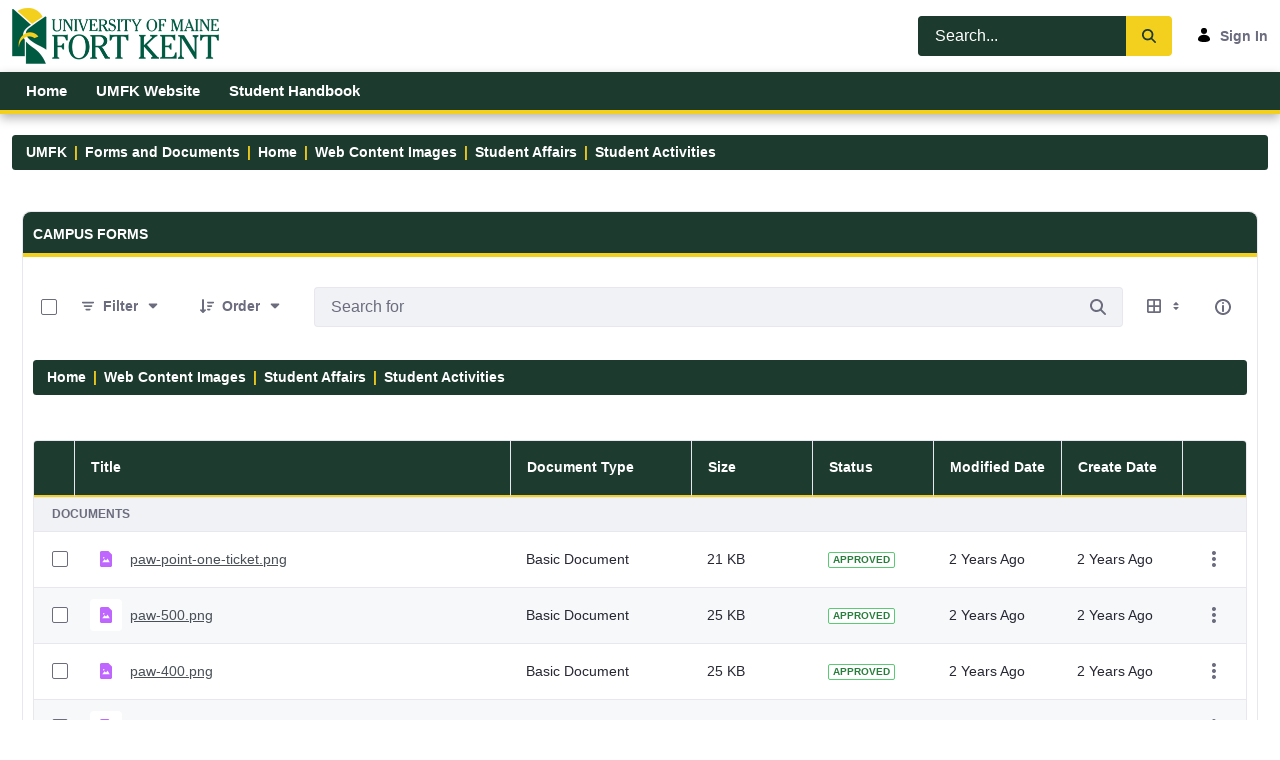

--- FILE ---
content_type: application/javascript
request_url: https://mycampus.maine.edu/o/frontend-js-dependencies-web/__liferay__/exports/react-dropzone.js
body_size: 17707
content:
var dr=Object.create;var ae=Object.defineProperty;var yr=Object.getOwnPropertyDescriptor;var gr=Object.getOwnPropertyNames;var mr=Object.getPrototypeOf,vr=Object.prototype.hasOwnProperty;var br=(e,r)=>()=>(r||e((r={exports:{}}).exports,r),r.exports),ue=(e,r)=>{for(var t in r)ae(e,t,{get:r[t],enumerable:!0})},ie=(e,r,t,n)=>{if(r&&typeof r=="object"||typeof r=="function")for(let i of gr(r))!vr.call(e,i)&&i!==t&&ae(e,i,{get:()=>r[i],enumerable:!(n=yr(r,i))||n.enumerable});return e},O=(e,r,t)=>(ie(e,r,"default"),t&&ie(t,r,"default")),hr=(e,r,t)=>(t=e!=null?dr(mr(e)):{},ie(r||!e||!e.__esModule?ae(t,"default",{value:e,enumerable:!0}):t,e));var Be=br(se=>{"use strict";se.__esModule=!0;se.default=function(e,r){if(e&&r){var t=Array.isArray(r)?r:r.split(","),n=e.name||"",i=(e.type||"").toLowerCase(),o=i.replace(/\/.*$/,"");return t.some(function(l){var f=l.trim().toLowerCase();return f.charAt(0)==="."?n.toLowerCase().endsWith(f):f.endsWith("/*")?o===f.replace(/\/.*$/,""):i===f})}return!0}});var be={};ue(be,{ErrorCode:()=>Ve,default:()=>Xr,useDropzone:()=>or});var c={};ue(c,{default:()=>le});O(c,nt);import*as nt from"../../../frontend-js-react-web/__liferay__/exports/react.js";import _r from"../../../frontend-js-react-web/__liferay__/exports/react.js";var le=_r;var j={};ue(j,{default:()=>p});O(j,it);import*as it from"../../../frontend-js-react-web/__liferay__/exports/prop-types.js";import Dr from"../../../frontend-js-react-web/__liferay__/exports/prop-types.js";var p=Dr;function P(e,r,t,n){function i(o){return o instanceof t?o:new t(function(l){l(o)})}return new(t||(t=Promise))(function(o,l){function f(y){try{u(n.next(y))}catch(v){l(v)}}function g(y){try{u(n.throw(y))}catch(v){l(v)}}function u(y){y.done?o(y.value):i(y.value).then(f,g)}u((n=n.apply(e,r||[])).next())})}function T(e,r){var t={label:0,sent:function(){if(o[0]&1)throw o[1];return o[1]},trys:[],ops:[]},n,i,o,l;return l={next:f(0),throw:f(1),return:f(2)},typeof Symbol=="function"&&(l[Symbol.iterator]=function(){return this}),l;function f(u){return function(y){return g([u,y])}}function g(u){if(n)throw new TypeError("Generator is already executing.");for(;l&&(l=0,u[0]&&(t=0)),t;)try{if(n=1,i&&(o=u[0]&2?i.return:u[0]?i.throw||((o=i.return)&&o.call(i),0):i.next)&&!(o=o.call(i,u[1])).done)return o;switch(i=0,o&&(u=[u[0]&2,o.value]),u[0]){case 0:case 1:o=u;break;case 4:return t.label++,{value:u[1],done:!1};case 5:t.label++,i=u[1],u=[0];continue;case 7:u=t.ops.pop(),t.trys.pop();continue;default:if(o=t.trys,!(o=o.length>0&&o[o.length-1])&&(u[0]===6||u[0]===2)){t=0;continue}if(u[0]===3&&(!o||u[1]>o[0]&&u[1]<o[3])){t.label=u[1];break}if(u[0]===6&&t.label<o[1]){t.label=o[1],o=u;break}if(o&&t.label<o[2]){t.label=o[2],t.ops.push(u);break}o[2]&&t.ops.pop(),t.trys.pop();continue}u=r.call(e,t)}catch(y){u=[6,y],i=0}finally{n=o=0}if(u[0]&5)throw u[1];return{value:u[0]?u[1]:void 0,done:!0}}}function wr(e,r){var t=typeof Symbol=="function"&&e[Symbol.iterator];if(!t)return e;var n=t.call(e),i,o=[],l;try{for(;(r===void 0||r-- >0)&&!(i=n.next()).done;)o.push(i.value)}catch(f){l={error:f}}finally{try{i&&!i.done&&(t=n.return)&&t.call(n)}finally{if(l)throw l.error}}return o}function Le(){for(var e=[],r=0;r<arguments.length;r++)e=e.concat(wr(arguments[r]));return e}var xr=new Map([["avi","video/avi"],["gif","image/gif"],["ico","image/x-icon"],["jpeg","image/jpeg"],["jpg","image/jpeg"],["mkv","video/x-matroska"],["mov","video/quicktime"],["mp4","video/mp4"],["pdf","application/pdf"],["png","image/png"],["zip","application/zip"],["doc","application/msword"],["docx","application/vnd.openxmlformats-officedocument.wordprocessingml.document"]]);function L(e,r){var t=Or(e);if(typeof t.path!="string"){var n=e.webkitRelativePath;Object.defineProperty(t,"path",{value:typeof r=="string"?r:typeof n=="string"&&n.length>0?n:e.name,writable:!1,configurable:!1,enumerable:!0})}return t}function Or(e){var r=e.name,t=r&&r.lastIndexOf(".")!==-1;if(t&&!e.type){var n=r.split(".").pop().toLowerCase(),i=xr.get(n);i&&Object.defineProperty(e,"type",{value:i,writable:!1,configurable:!1,enumerable:!0})}return e}var Er=[".DS_Store","Thumbs.db"];function ce(e){return P(this,void 0,void 0,function(){return T(this,function(r){return[2,Fr(e)&&e.dataTransfer?jr(e.dataTransfer,e.type):Ar(e)]})})}function Fr(e){return!!e.dataTransfer}function Ar(e){var r=Sr(e.target)?e.target.files?fe(e.target.files):[]:[];return r.map(function(t){return L(t)})}function Sr(e){return e!==null}function jr(e,r){return P(this,void 0,void 0,function(){var t,n;return T(this,function(i){switch(i.label){case 0:return e.items?(t=fe(e.items).filter(function(o){return o.kind==="file"}),r!=="drop"?[2,t]:[4,Promise.all(t.map(Pr))]):[3,2];case 1:return n=i.sent(),[2,Me(Ke(n))];case 2:return[2,Me(fe(e.files).map(function(o){return L(o)}))]}})})}function Me(e){return e.filter(function(r){return Er.indexOf(r.name)===-1})}function fe(e){for(var r=[],t=0;t<e.length;t++){var n=e[t];r.push(n)}return r}function Pr(e){if(typeof e.webkitGetAsEntry!="function")return ze(e);var r=e.webkitGetAsEntry();return r&&r.isDirectory?We(r):ze(e)}function Ke(e){return e.reduce(function(r,t){return Le(r,Array.isArray(t)?Ke(t):[t])},[])}function ze(e){var r=e.getAsFile();if(!r)return Promise.reject(e+" is not a File");var t=L(r);return Promise.resolve(t)}function Tr(e){return P(this,void 0,void 0,function(){return T(this,function(r){return[2,e.isDirectory?We(e):Ir(e)]})})}function We(e){var r=e.createReader();return new Promise(function(t,n){var i=[];function o(){var l=this;r.readEntries(function(f){return P(l,void 0,void 0,function(){var g,u,y;return T(this,function(v){switch(v.label){case 0:if(f.length)return[3,5];v.label=1;case 1:return v.trys.push([1,3,,4]),[4,Promise.all(i)];case 2:return g=v.sent(),t(g),[3,4];case 3:return u=v.sent(),n(u),[3,4];case 4:return[3,6];case 5:y=Promise.all(f.map(Tr)),i.push(y),o(),v.label=6;case 6:return[2]}})})},function(f){n(f)})}o()})}function Ir(e){return P(this,void 0,void 0,function(){return T(this,function(r){return[2,new Promise(function(t,n){e.file(function(i){var o=L(i,e.fullPath);t(o)},function(i){n(i)})})]})})}var $e=hr(Be());function He(e,r){return Mr(e)||Lr(e,r)||Rr(e,r)||Cr()}function Cr(){throw new TypeError(`Invalid attempt to destructure non-iterable instance.
In order to be iterable, non-array objects must have a [Symbol.iterator]() method.`)}function Rr(e,r){if(e){if(typeof e=="string")return Ne(e,r);var t=Object.prototype.toString.call(e).slice(8,-1);if(t==="Object"&&e.constructor&&(t=e.constructor.name),t==="Map"||t==="Set")return Array.from(e);if(t==="Arguments"||/^(?:Ui|I)nt(?:8|16|32)(?:Clamped)?Array$/.test(t))return Ne(e,r)}}function Ne(e,r){(r==null||r>e.length)&&(r=e.length);for(var t=0,n=new Array(r);t<r;t++)n[t]=e[t];return n}function Lr(e,r){var t=e==null?null:typeof Symbol<"u"&&e[Symbol.iterator]||e["@@iterator"];if(t!=null){var n=[],i=!0,o=!1,l,f;try{for(t=t.call(e);!(i=(l=t.next()).done)&&(n.push(l.value),!(r&&n.length===r));i=!0);}catch(g){o=!0,f=g}finally{try{!i&&t.return!=null&&t.return()}finally{if(o)throw f}}return n}}function Mr(e){if(Array.isArray(e))return e}var Ye="file-invalid-type",qe="file-too-large",Je="file-too-small",Ue="too-many-files",Ve={FileInvalidType:Ye,FileTooLarge:qe,FileTooSmall:Je,TooManyFiles:Ue},zr=function(r){r=Array.isArray(r)&&r.length===1?r[0]:r;var t=Array.isArray(r)?"one of ".concat(r.join(", ")):r;return{code:Ye,message:"File type must be ".concat(t)}},ke=function(r){return{code:qe,message:"File is larger than ".concat(r," bytes")}},Ge=function(r){return{code:Je,message:"File is smaller than ".concat(r," bytes")}},Qe={code:Ue,message:"Too many files"};function pe(e,r){var t=e.type==="application/x-moz-file"||(0,$e.default)(e,r);return[t,t?null:zr(r)]}function de(e,r,t){if(M(e.size))if(M(r)&&M(t)){if(e.size>t)return[!1,ke(t)];if(e.size<r)return[!1,Ge(r)]}else{if(M(r)&&e.size<r)return[!1,Ge(r)];if(M(t)&&e.size>t)return[!1,ke(t)]}return[!0,null]}function M(e){return e!=null}function Xe(e){var r=e.files,t=e.accept,n=e.minSize,i=e.maxSize,o=e.multiple,l=e.maxFiles;return!o&&r.length>1||o&&l>=1&&r.length>l?!1:r.every(function(f){var g=pe(f,t),u=He(g,1),y=u[0],v=de(f,n,i),I=He(v,1),C=I[0];return y&&C})}function z(e){return typeof e.isPropagationStopped=="function"?e.isPropagationStopped():typeof e.cancelBubble<"u"?e.cancelBubble:!1}function K(e){return e.dataTransfer?Array.prototype.some.call(e.dataTransfer.types,function(r){return r==="Files"||r==="application/x-moz-file"}):!!e.target&&!!e.target.files}function ye(e){e.preventDefault()}function Kr(e){return e.indexOf("MSIE")!==-1||e.indexOf("Trident/")!==-1}function Wr(e){return e.indexOf("Edge/")!==-1}function Ze(){var e=arguments.length>0&&arguments[0]!==void 0?arguments[0]:window.navigator.userAgent;return Kr(e)||Wr(e)}function w(){for(var e=arguments.length,r=new Array(e),t=0;t<e;t++)r[t]=arguments[t];return function(n){for(var i=arguments.length,o=new Array(i>1?i-1:0),l=1;l<i;l++)o[l-1]=arguments[l];return r.some(function(f){return!z(n)&&f&&f.apply(void 0,[n].concat(o)),z(n)})}}var Br=["children"],Hr=["open"],Nr=["refKey","onKeyDown","onFocus","onBlur","onClick","onDragEnter","onDragOver","onDragLeave","onDrop"],kr=["refKey","onChange","onClick"];function Gr(e){return qr(e)||Yr(e)||rr(e)||$r()}function $r(){throw new TypeError(`Invalid attempt to spread non-iterable instance.
In order to be iterable, non-array objects must have a [Symbol.iterator]() method.`)}function Yr(e){if(typeof Symbol<"u"&&e[Symbol.iterator]!=null||e["@@iterator"]!=null)return Array.from(e)}function qr(e){if(Array.isArray(e))return me(e)}function ge(e,r){return Vr(e)||Ur(e,r)||rr(e,r)||Jr()}function Jr(){throw new TypeError(`Invalid attempt to destructure non-iterable instance.
In order to be iterable, non-array objects must have a [Symbol.iterator]() method.`)}function rr(e,r){if(e){if(typeof e=="string")return me(e,r);var t=Object.prototype.toString.call(e).slice(8,-1);if(t==="Object"&&e.constructor&&(t=e.constructor.name),t==="Map"||t==="Set")return Array.from(e);if(t==="Arguments"||/^(?:Ui|I)nt(?:8|16|32)(?:Clamped)?Array$/.test(t))return me(e,r)}}function me(e,r){(r==null||r>e.length)&&(r=e.length);for(var t=0,n=new Array(r);t<r;t++)n[t]=e[t];return n}function Ur(e,r){var t=e==null?null:typeof Symbol<"u"&&e[Symbol.iterator]||e["@@iterator"];if(t!=null){var n=[],i=!0,o=!1,l,f;try{for(t=t.call(e);!(i=(l=t.next()).done)&&(n.push(l.value),!(r&&n.length===r));i=!0);}catch(g){o=!0,f=g}finally{try{!i&&t.return!=null&&t.return()}finally{if(o)throw f}}return n}}function Vr(e){if(Array.isArray(e))return e}function er(e,r){var t=Object.keys(e);if(Object.getOwnPropertySymbols){var n=Object.getOwnPropertySymbols(e);r&&(n=n.filter(function(i){return Object.getOwnPropertyDescriptor(e,i).enumerable})),t.push.apply(t,n)}return t}function d(e){for(var r=1;r<arguments.length;r++){var t=arguments[r]!=null?arguments[r]:{};r%2?er(Object(t),!0).forEach(function(n){ve(e,n,t[n])}):Object.getOwnPropertyDescriptors?Object.defineProperties(e,Object.getOwnPropertyDescriptors(t)):er(Object(t)).forEach(function(n){Object.defineProperty(e,n,Object.getOwnPropertyDescriptor(t,n))})}return e}function ve(e,r,t){return r in e?Object.defineProperty(e,r,{value:t,enumerable:!0,configurable:!0,writable:!0}):e[r]=t,e}function $(e,r){if(e==null)return{};var t=Qr(e,r),n,i;if(Object.getOwnPropertySymbols){var o=Object.getOwnPropertySymbols(e);for(i=0;i<o.length;i++)n=o[i],!(r.indexOf(n)>=0)&&Object.prototype.propertyIsEnumerable.call(e,n)&&(t[n]=e[n])}return t}function Qr(e,r){if(e==null)return{};var t={},n=Object.keys(e),i,o;for(o=0;o<n.length;o++)i=n[o],!(r.indexOf(i)>=0)&&(t[i]=e[i]);return t}var Y=(0,c.forwardRef)(function(e,r){var t=e.children,n=$(e,Br),i=or(n),o=i.open,l=$(i,Hr);return(0,c.useImperativeHandle)(r,function(){return{open:o}},[o]),le.createElement(c.Fragment,null,t(d(d({},l),{},{open:o})))});Y.displayName="Dropzone";var tr={disabled:!1,getFilesFromEvent:ce,maxSize:1/0,minSize:0,multiple:!0,maxFiles:0,preventDropOnDocument:!0,noClick:!1,noKeyboard:!1,noDrag:!1,noDragEventsBubbling:!1,validator:null};Y.defaultProps=tr;Y.propTypes={children:p.func,accept:p.oneOfType([p.string,p.arrayOf(p.string)]),multiple:p.bool,preventDropOnDocument:p.bool,noClick:p.bool,noKeyboard:p.bool,noDrag:p.bool,noDragEventsBubbling:p.bool,minSize:p.number,maxSize:p.number,maxFiles:p.number,disabled:p.bool,getFilesFromEvent:p.func,onFileDialogCancel:p.func,onDragEnter:p.func,onDragLeave:p.func,onDragOver:p.func,onDrop:p.func,onDropAccepted:p.func,onDropRejected:p.func,validator:p.func};var Xr=Y,nr={isFocused:!1,isFileDialogActive:!1,isDragActive:!1,isDragAccept:!1,isDragReject:!1,draggedFiles:[],acceptedFiles:[],fileRejections:[]};function or(){var e=arguments.length>0&&arguments[0]!==void 0?arguments[0]:{},r=d(d({},tr),e),t=r.accept,n=r.disabled,i=r.getFilesFromEvent,o=r.maxSize,l=r.minSize,f=r.multiple,g=r.maxFiles,u=r.onDragEnter,y=r.onDragLeave,v=r.onDragOver,I=r.onDrop,C=r.onDropAccepted,q=r.onDropRejected,J=r.onFileDialogCancel,U=r.preventDropOnDocument,he=r.noClick,V=r.noKeyboard,_e=r.noDrag,E=r.noDragEventsBubbling,Q=r.validator,b=(0,c.useRef)(null),_=(0,c.useRef)(null),ir=(0,c.useReducer)(Zr,nr),De=ge(ir,2),W=De[0],x=De[1],ar=W.isFocused,we=W.isFileDialogActive,xe=W.draggedFiles,B=(0,c.useCallback)(function(){_.current&&(x({type:"openDialog"}),_.current.value=null,_.current.click())},[x]),Oe=function(){we&&setTimeout(function(){if(_.current){var s=_.current.files;s.length||(x({type:"closeDialog"}),typeof J=="function"&&J())}},300)};(0,c.useEffect)(function(){return window.addEventListener("focus",Oe,!1),function(){window.removeEventListener("focus",Oe,!1)}},[_,we,J]);var Ee=(0,c.useCallback)(function(a){!b.current||!b.current.isEqualNode(a.target)||(a.keyCode===32||a.keyCode===13)&&(a.preventDefault(),B())},[b,_]),Fe=(0,c.useCallback)(function(){x({type:"focus"})},[]),Ae=(0,c.useCallback)(function(){x({type:"blur"})},[]),Se=(0,c.useCallback)(function(){he||(Ze()?setTimeout(B,0):B())},[_,he]),F=(0,c.useRef)([]),je=function(s){b.current&&b.current.contains(s.target)||(s.preventDefault(),F.current=[])};(0,c.useEffect)(function(){return U&&(document.addEventListener("dragover",ye,!1),document.addEventListener("drop",je,!1)),function(){U&&(document.removeEventListener("dragover",ye),document.removeEventListener("drop",je))}},[b,U]);var Pe=(0,c.useCallback)(function(a){a.preventDefault(),a.persist(),k(a),F.current=[].concat(Gr(F.current),[a.target]),K(a)&&Promise.resolve(i(a)).then(function(s){z(a)&&!E||(x({draggedFiles:s,isDragActive:!0,type:"setDraggedFiles"}),u&&u(a))})},[i,u,E]),Te=(0,c.useCallback)(function(a){a.preventDefault(),a.persist(),k(a);var s=K(a);if(s&&a.dataTransfer)try{a.dataTransfer.dropEffect="copy"}catch{}return s&&v&&v(a),!1},[v,E]),Ie=(0,c.useCallback)(function(a){a.preventDefault(),a.persist(),k(a);var s=F.current.filter(function(h){return b.current&&b.current.contains(h)}),m=s.indexOf(a.target);m!==-1&&s.splice(m,1),F.current=s,!(s.length>0)&&(x({isDragActive:!1,type:"setDraggedFiles",draggedFiles:[]}),K(a)&&y&&y(a))},[b,y,E]),H=(0,c.useCallback)(function(a){a.preventDefault(),a.persist(),k(a),F.current=[],K(a)&&Promise.resolve(i(a)).then(function(s){if(!(z(a)&&!E)){var m=[],h=[];s.forEach(function(D){var R=pe(D,t),S=ge(R,2),Z=S[0],ee=S[1],re=de(D,l,o),G=ge(re,2),te=G[0],sr=G[1],ne=Q?Q(D):null;if(Z&&te&&!ne)m.push(D);else{var oe=[ee,sr];ne&&(oe=oe.concat(ne)),h.push({file:D,errors:oe.filter(function(pr){return pr})})}}),(!f&&m.length>1||f&&g>=1&&m.length>g)&&(m.forEach(function(D){h.push({file:D,errors:[Qe]})}),m.splice(0)),x({acceptedFiles:m,fileRejections:h,type:"setFiles"}),I&&I(m,h,a),h.length>0&&q&&q(h,a),m.length>0&&C&&C(m,a)}}),x({type:"reset"})},[f,t,l,o,g,i,I,C,q,E,Q]),A=function(s){return n?null:s},X=function(s){return V?null:A(s)},N=function(s){return _e?null:A(s)},k=function(s){E&&s.stopPropagation()},ur=(0,c.useMemo)(function(){return function(){var a=arguments.length>0&&arguments[0]!==void 0?arguments[0]:{},s=a.refKey,m=s===void 0?"ref":s,h=a.onKeyDown,D=a.onFocus,R=a.onBlur,S=a.onClick,Z=a.onDragEnter,ee=a.onDragOver,re=a.onDragLeave,G=a.onDrop,te=$(a,Nr);return d(d(ve({onKeyDown:X(w(h,Ee)),onFocus:X(w(D,Fe)),onBlur:X(w(R,Ae)),onClick:A(w(S,Se)),onDragEnter:N(w(Z,Pe)),onDragOver:N(w(ee,Te)),onDragLeave:N(w(re,Ie)),onDrop:N(w(G,H))},m,b),!n&&!V?{tabIndex:0}:{}),te)}},[b,Ee,Fe,Ae,Se,Pe,Te,Ie,H,V,_e,n]),lr=(0,c.useCallback)(function(a){a.stopPropagation()},[]),fr=(0,c.useMemo)(function(){return function(){var a=arguments.length>0&&arguments[0]!==void 0?arguments[0]:{},s=a.refKey,m=s===void 0?"ref":s,h=a.onChange,D=a.onClick,R=$(a,kr),S=ve({accept:t,multiple:f,type:"file",style:{display:"none"},onChange:A(w(h,H)),onClick:A(w(D,lr)),autoComplete:"off",tabIndex:-1},m,_);return d(d({},S),R)}},[_,t,f,H,n]),Ce=xe.length,Re=Ce>0&&Xe({files:xe,accept:t,minSize:l,maxSize:o,multiple:f,maxFiles:g}),cr=Ce>0&&!Re;return d(d({},W),{},{isDragAccept:Re,isDragReject:cr,isFocused:ar&&!n,getRootProps:ur,getInputProps:fr,rootRef:b,inputRef:_,open:A(B)})}function Zr(e,r){switch(r.type){case"focus":return d(d({},e),{},{isFocused:!0});case"blur":return d(d({},e),{},{isFocused:!1});case"openDialog":return d(d({},e),{},{isFileDialogActive:!0});case"closeDialog":return d(d({},e),{},{isFileDialogActive:!1});case"setDraggedFiles":var t=r.isDragActive,n=r.draggedFiles;return d(d({},e),{},{draggedFiles:n,isDragActive:t});case"setFiles":return d(d({},e),{},{acceptedFiles:r.acceptedFiles,fileRejections:r.fileRejections});case"reset":return d({},nr);default:return e}}var{default:et,ErrorCode:Dt,useDropzone:wt,__esModule:xt}=be;var Ot=et;export{Dt as ErrorCode,xt as __esModule,Ot as default,wt as useDropzone};
//# sourceMappingURL=react-dropzone.js.map
